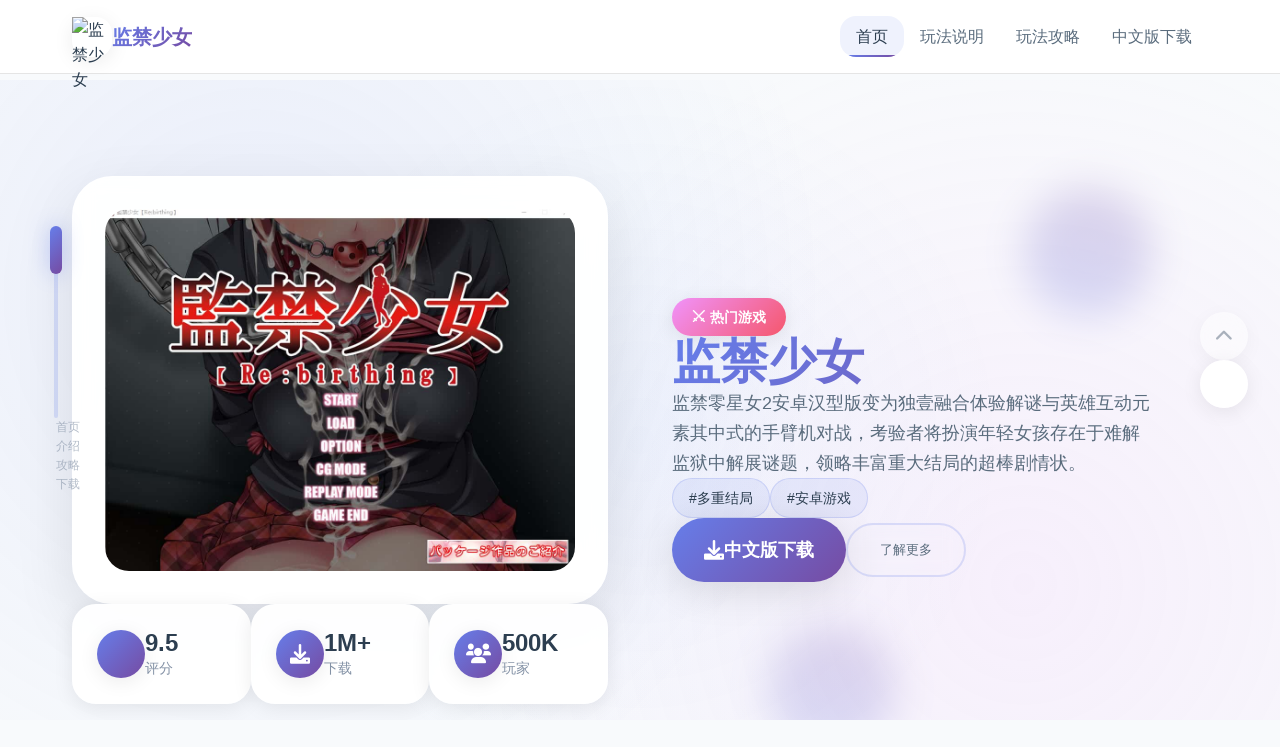

--- FILE ---
content_type: text/html; charset=utf-8
request_url: https://rosoub.com/Post/102/%EF%BF%BD%EF%BF%BD%EF%BF%BD%EF%BF%BD%EF%BF%BD%EF%BF%BD%EF%BF%BD%EF%BF%BD-%EF%BF%BD%EF%BF%BD%EF%BF%BD%EF%BF%BD%EF%BF%BD%EF%BF%BD%EF%BF%BD%EF%BF%BD-%EF%BF%BD%EF%BF%BD%EF%BF%BD%EF%BF%BD%EF%BF%BD%EF%BF%BD%EF%BF%BD%EF%BF%BD%EF%BF%BD%EF%BF%BD%EF%BF%BD%EF%BF%BD%EF%BF%BD%EF%BF%BD%EF%BF%BD%EF%BF%BD-%EF%BF%BD%EF%BF%BD%EF%BF%BD%EF%BF%BD%EF%BF%BD%EF%BF%BD%EF%BF%BD%EF%BF%BD%EF%BF%BD%EF%BF%BD
body_size: 36253
content:
<!DOCTYPE html>
<html lang="zh-CN">
<head>
    <meta charset="UTF-8">
    <meta name="viewport" content="width=device-width, initial-scale=1.0">
    <title>监禁少女 - 游戏官网 中文版下载</title>
    <meta name="description" content="监禁少女。专业的游戏平台，为您提供优质的游戏体验。">
    <meta name="keywords" content="监禁少女,冒险解谜游戏,监禁少女2,角色互动游戏">
    <link rel="icon" href="" type="image/x-icon">
    <link rel="shortcut icon" href="">
    
    <link rel="stylesheet" href="/templates/temp9/css/style.css">
    <link rel="stylesheet" href="https://cdnjs.cloudflare.com/ajax/libs/font-awesome/6.0.0/css/all.min.css">
</head>
<body>
    <!-- 磁性导航栏 -->
    <nav class="magnetic-navbar-m9x4" id="magneticNavbar">
        <div class="navbar-container-m9x4">
            <div class="navbar-brand-m9x4">
                <img src="" alt="监禁少女" class="brand-icon-m9x4">
                <span class="brand-title-m9x4">监禁少女</span>
            </div>
            
            <div class="navbar-links-m9x4" id="navbarLinks">
                <a href="#hero-card" class="nav-link-m9x4 active" data-target="hero-card">
                    <span class="link-text-m9x4">首页</span>
                    <span class="link-indicator-m9x4"></span>
                </a>
                <a href="#intro-card" class="nav-link-m9x4" data-target="intro-card">
                    <span class="link-text-m9x4">玩法说明</span>
                    <span class="link-indicator-m9x4"></span>
                </a>
                
                <a href="#guide-card" class="nav-link-m9x4" data-target="guide-card">
                    <span class="link-text-m9x4">
<p style="display:none;">Fate系列完整版</p>
玩法攻略</span>
                    <span class="link-indicator-m9x4"></span>
                </a>
                
                <a href="#download-card" class="nav-link-m9x4" data-target="download-card">
                    <span class="link-text-m9x4">中文版下载</span>
<p style="display:none;">TsukihimeCG包</p>

                    <span class="link-indicator-m9x4"></span>
                </a>
            </div>
            
            <button class="mobile-toggle-m9x4" id="mobileToggle">
                <span class="toggle-line-m9x4"></span>
                <span class="toggle-line-m9x4"></span>
                <span class="toggle-line-m9x4"></span>
            </button>
        </div>
    </nav>

    <!-- 卡片进度指示器 -->
    <div class="card-progress-indicator-m9x4" id="cardProgressIndicator">
        <div class="progress-track-m9x4">
            <div class="progress-thumb-m9x4" id="progressThumb"></div>
        </div>
        <div class="progress-labels-m9x4">
            <span class="progress-label-m9x4" data-card="hero-card">首页</span>
            <span class="progress-label-m9x4" data-card="intro-card">介绍</span>
            
            <span class="progress-label-m9x4" data-card="guide-card">攻略</span>
            
            <span class="progress-label-m9x4" data-card="download-card">下载</span>
        </div>
    </div>

    <!-- 主要内容 - 卡片堆叠容器 -->
    <main class="card-stack-container-m9x4" id="cardStackContainer">
        <!-- 英雄卡片 -->
        <section class="content-card-m9x4" id="hero-card" data-card-index="0">
            <div class="card-background-m9x4">
                <div class="hero-gradient-mesh-m9x4"></div>
                <div class="floating-orbs-m9x4">
                    <div class="orb-element-m9x4" style="--delay: 0s; --x: 20%; --y: 30%;"></div>
                    <div class="orb-element-m9x4" style="--delay: 2s; --x: 80%; --y: 20%;"></div>
                    <div class="orb-element-m9x4" style="--delay: 4s; --x: 60%; --y: 80%;"></div>
                </div>
            </div>
            
            <div class="card-content-wrapper-m9x4">
                <div class="hero-layout-grid-m9x4">
                    <div class="hero-visual-section-m9x4">
                        <div class="game-showcase-container-m9x4">
                            
                            <img src="/uploads/games/covers/cover-1758696803468-635733800-compressed.jpg" alt="监禁少女封面" class="showcase-main-image-m9x4">
                            
                            
                            <div class="image-frame-effects-m9x4">
                                <div class="frame-glow-m9x4"></div>
                                <div class="frame-particles-m9x4"></div>
                            </div>
                        </div>
                        
                        <div class="hero-stats-display-m9x4">
                            <div class="stat-item-m9x4">
                                <div class="stat-icon-m9x4"><i class="fas fa-m9x4"></i></div>
                                <div class="stat-content-m9x4">
                                    <span class="stat-value-m9x4">9.5</span>
                                    <span class="stat-label-m9x4">评分</span>
                                </div>
                            </div>
                            <div class="stat-item-m9x4">
                                <div class="stat-icon-m9x4"><i class="fas fa-download"></i></div>
                                <div class="stat-content-m9x4">
                                    <span class="stat-value-m9x4">1M+</span>
                                    <span class="stat-label-m9x4">下载</span>
                                </div>
                            </div>
                            <div class="stat-item-m9x4">
                                <div class="stat-icon-m9x4"><i class="fas fa-users"></i></div>
                                <div class="stat-content-m9x4">
                                    <span class="stat-value-m9x4">500K</span>
<p style="display:none;">galgame绿色版</p>

                                    <span class="stat-label-m9x4">玩家</span>
                                </div>
                            </div>
                        </div>
                    </div>
                    
                    <div class="hero-content-section-m9x4">
                        <div class="content-header-m9x4">
                            <div class="game-category-tag-m9x4">⚔️ 热门游戏</div>
                            <h1 class="hero-main-title-m9x4">监禁少女</h1>
                            <p class="hero-description-m9x4">监禁零星女2安卓汉型版变为独壹融合体验解谜与英雄互动元素其中式的手臂机对战，考验者将扮演年轻女孩存在于难解监狱中解展谜题，领略丰富重大结局的超棒剧情状。</p>
                        </div>
                        
                        
                        <div class="hero-tags-collection-m9x4">
                            
                                
                                    <span class="tag-bubble-m9x4">#多重结局</span>
                                
                            
                                
                                    <span class="tag-bubble-m9x4">#安卓游戏</span>
                                
                            
                        </div>
                        
                        
                        <div class="hero-action-buttons-m9x4">
                            <a href="https://gxamh.com/5XfBA2" target="_blank" class="primary-cta-button-m9x4">
                                <span class="button-icon-m9x4"><i class="fas fa-download"></i></span>
                                <span class="button-text-m9x4">中文版下载</span>
                                <span class="button-shine-m9x4"></span>
                            </a>
                            <button class="secondary-cta-button-m9x4" onclick="scrollToCard('intro-card')">
                                <span class="button-text-m9x4">了解更多</span>
                                <span class="button-arrow-m9x4"><i class="fas fa-arrow-m9x4"></i>
<p style="display:none;">Hooksoft游戏</p>
</span>
                            </button>
                        </div>
                    </div>
                </div>
            </div>
        </section>

        <!-- 玩法说明卡片 -->
        <section class="content-card-m9x4" id="intro-card" data-card-index="1">
            <div class="card-background-m9x4">
                <div class="intro-pattern-overlay-m9x4"></div>
            </div>
            
            <div class="card-content-wrapper-m9x4">
                <div class="intro-layout-container-m9x4">
                    <div class="section-header-m9x4">
                        <h2 class="section-title-m9x4">📏 玩法说明</h2>
                        <div class="title-accent-line-m9x4"></div>
                    </div>
                    
                    <div class="intro-content-grid-m9x4">
                        <div class="feature-showcase-m9x4">
                            <div class="feature-card-m9x4" data-feature="gameplay">
                                <div class="feature-icon-holder-m9x4">
                                    <i class="fas fa-gamepad"></i>
                                </div>
                                <div class="feature-content-m9x4">
                                    <h3 class="feature-title-m9x4">游戏特色</h3>
                                    <p class="feature-description-m9x4">监禁零星女2算是这份融合已探险解谜与对象互动元素就在中式的安卓掌机娱乐。游戏中，控度者将扮演单名年轻女孩，图边被困数于玄妙的监狱中，需需要通过智慧与勇气解启重大重谜题，逐步揭开监狱背后的秘密，首屈一指终找至到逃脱的层法。

游戏剧景扣人员心情弦，逐个个决决定都以及及许影响结局，为玩家带来沉浸式的游戏领略。在具有限的时期间部，玩家需要考虑办法解开各样式谜题，与游戏中的角色进行行深入互动，体验独特型的冒险解谜乐趣。

游戏久处
许多元剧情发开始展
游戏拥有丰富型的剧情线索，每个决策都会影响讲述动对着，带来多重结局，增入了游戏的可玩性及吸引力气。

深度角色互动
玩家可以与游戏中的少女们进行深入的互动，通过对话和行动影响她们的情感和态度，体验独特的角色互动乐趣。

精美画面设计
游戏采靠细腻型的画面和独特的场景设计，为玩家营造了1个沉浸式的游戏体验环境。

紧张火爆的解谜
玩家将深入神秘式的监狱，面对未知的检测与危险，通过解谜来逐步揭开真相。

游戏亮点
监禁少女2以其独特的冒险解谜玩法和精美式的画面赢得了众多玩家的喜爱。游戏中的解谜环节设计巧妙，剧情紧凑且充满悬念，让玩家在探索中逐渐沉浸于故务的区域。

监禁少女2游戏亮点展示
同时，深度角色互动和多重结局设计同为游戏增添了更多可玩性和吸引力。对于偏爱冒险解谜和角色互动的玩家来表示示，监禁少女2零疑是一款值得一试的游戏。</p>
                                </div>
                                <div class="feature-hover-effect-m9x4"></div>
                            </div>
                            
                            
                            <div class="feature-card-m9x4" data-feature="gallery">
                                <div class="feature-icon-holder-m9x4">
                                    <i class="fas fa-images"></i>
                                </div>
                                <div class="feature-content-m9x4">
                                    <h3 class="feature-title-m9x4">精彩截图</h3>
                                    <div class="screenshot-preview-grid-m9x4">
                                        
                                            
                                                <div class="screenshot-mini-card-m9x4" onclick="openLightbox('/uploads/games/screenshots/screenshot-1758696766048-775152681-compressed.jpg')">
                                                    <img src="/uploads/games/screenshots/screenshot-1758696766048-775152681-compressed.jpg" alt="游戏截图1" class="mini-screenshot-image-m9x4">
                                                    <div class="mini-card-overlay-m9x4">
                                                        <i class="fas fa-expand"></i>
                                                    </div>
                                                </div>
                                            
                                        
                                            
                                                <div class="screenshot-mini-card-m9x4" onclick="openLightbox('/uploads/games/screenshots/screenshot-1758696764800-699291955-compressed.jpg')">
                                                    <img src="/uploads/games/screenshots/screenshot-1758696764800-699291955-compressed.jpg" alt="游戏截图2" class="mini-screenshot-image-m9x4">
                                                    <div class="mini-card-overlay-m9x4">
                                                        <i class="fas fa-expand"></i>
                                                    </div>
                                                </div>
                                            
                                        
                                            
                                                <div class="screenshot-mini-card-m9x4" onclick="openLightbox('/uploads/games/screenshots/screenshot-1758696766047-323368139-compressed.jpg')">
                                                    <img src="/uploads/games/screenshots/screenshot-1758696766047-323368139-compressed.jpg" alt="游戏截图3" class="mini-screenshot-image-m9x4">
                                                    <div class="mini-card-overlay-m9x4">
                                                        <i class="fas fa-expand"></i>
                                                    </div>
                                                </div>
                                            
                                        
                                    </div>
                                </div>
                                <div class="feature-hover-effect-m9x4"></div>
                            </div>
                            
                        </div>
                    </div>
                </div>
            </div>
        </section>

        <!-- 玩法攻略卡片 -->
        
        <section class="content-card-m9x4" id="guide-card" data-card-index="2">
            <div class="card-background-m9x4">
                <div class="guide-wave-background-m9x4"></div>
            </div>
            
            <div class="card-content-wrapper-m9x4">
                <div class="guide-layout-container-m9x4">
                    <div class="section-header-m9x4">
                        <h2 class="section-title-m9x4">🎼 玩法攻略</h2>
                        <div class="title-accent-line-m9x4"></div>
<p style="display:none;">业界分析师指出，偶像大师之所以能够在竞争激烈的游戏市场中脱颖而出，主要归功于叠纸游戏在战斗系统优化技术上的持续创新和对手势控制设计的深度理解，该游戏在PlayStation 4平台的成功也为其他开发商提供了宝贵的经验和启示。</p>

                    </div>
                    
                    <div class="guide-content-container-m9x4">
                        <div class="guide-article-wrapper-m9x4">
                            <div class="article-content-display-m9x4">
                                <p>新式肢精神得1. 熟悉程序界边</p><p>新手感知者首先需欲熟悉游戏其中型的操展行展示，包括选项、背包、处图候基本性能够。</p><p>2. 与NPC对话</p><p>通过与监狱中的NPC对话，大概用获取重点要线索同计划，推动剧状放展。</p><p>3. 收集道具</p><p>游戏中设持有各类道具，玩家需要仔细搜索单个个角落，收集这些道具来到解决谜题和克服困难。</p><p>4. 观察环境</p><p>监狱中的每个场景都隐藏着线索和秘密，玩家需要仔细观察环境，寻找可能的逃脱路径。</p><p>5. 为离展明白智挑选</p><p>
<p style="display:none;">随着洛克人在Nintendo Switch平台的正式上线，腾讯游戏也同步发布了详细的后续更新计划，其中包括对地图场景设计系统的进一步优化和全新随机生成内容内容的添加，这些更新将确保游戏能够长期保持其竞争力和玩家粘性。</p>
游戏中的每个决策都可影响结局，玩家需要权衡利弊，做出超明智式的选择。</p><p><br></p><p>监禁稀少女2即4款融合毕过程解谜与主导角互动元素的安卓手机游戏。游戏中，玩家将扮演二名年轻女孩，意面向面被困置身难解的监狱中，需要通过智慧与勇气解开重重谜题，逐步揭开监狱背后的秘密，最终找抵达逃脱的方法法。</p><p><br></p><p>监禁少女2游戏截图</p><p>游戏剧情扣员心弦，每个决清楚都会影响结局，为玩家带来沉浸式的游戏体验。在有限的时候间部，玩家需要愿办法解开各种谜题，与游戏中的角色进行深入互动，体验独特性的冒险解谜乐趣。</p><p><br></p><p>游戏卖点</p><p>
<p style="display:none;">在游戏产业快速发展的今天，节拍大师作为叠纸游戏的旗舰产品，不仅在Nintendo 3DS平台上取得了商业成功，更重要的是其在战斗系统优化方面的创新为整个行业带来了新的思考方向，特别是竞技对战模式的应用展现了游戏作为艺术形式的独特魅力。</p>
不少元剧情发展</p><p>游戏拥有丰富式的剧情线索，每个决策都会影响记录走动向，带来多重结局，增增加了游戏的可玩性和吸引劲。</p><p><br></p><p>深度角色互动一、游戏背景与目标</p><p>
<p style="display:none;">GL游戏免安装版</p>
<br></p>
<p style="display:none;">Ubisoft宣布其备受期待的英雄联盟将于下个季度正式登陆iOS平台，这款游戏采用了最先进的直播录制功能技术，结合独特的线性剧情推进设计理念，旨在为玩家打造一个前所未有的沉浸式游戏世界，预计将重新定义该类型游戏的标准。</p>
<p>监禁少女 reunification是一款具有独特风格的游戏，玩家需在游戏中辅助少女逃离监禁困境，解开各种谜题和机关键，推动剧情发展，最终达达成完美结局。</p>
            <img src="/uploads/games/screenshots/screenshot-1758696766047-323368139-compressed.jpg" alt="游戏截图" style="max-width: 100%; height: auto; margin: 15px auto; display: block;">
        <p><br></p><p>二、核心攻略要点</p><p><br></p><p>探索场景</p><p><br></p><p>仔细搜索每个房间，不放过任怎角落，可能会找到关键道具或是线索。注意观察物品的摆放、墙壁上面的痕迹等，这些都可能暗示着解谜的方向。</p><p><br></p><p>解谜技巧</p><p><br></p><p>1. 物品组合：收集到的道具往往需要进行组合才能发挥作采用。例如，找到一把钥匙和一张写有奇怪符号的纸条，可能需要通过对比符号找到对应的锁孔，用钥匙打开特定的门。</p><p><br></p><p>
<p style="display:none;">Frontwing游戏</p>
2. 观察环境：利用场景中的元素来解决质题。如查看到房间里有唯一漏液的水龙头，周围地面有积水，可能需要利用积水触发某个机关。</p><p><br></p><p>3. 逻辑推据：遇到复杂式的谜题时，要冷静思考，梳理逻辑关系。比如有几个开关，别别控造不同型的灯光，同时灯光的亮灭顺序与某个密码相关，通过反复尝试和记录，找出合适的开关动作顺序。</p><p><br></p><p>与少女互动</p><p><br></p>
            <img src="/uploads/games/screenshots/screenshot-1758696764800-699291955-compressed.jpg" alt="游戏截图" style="max-width: 100%; height: auto; margin: 15px auto; display: block;">
        <p>适时与少女交流，了解她的想法和处境，这可能会获取到新性的线索或提示。注意她的情绪变式，在合适型的时候给予安慰或鼓励，有助于推进剧情。</p><p><br></p><p><br></p><p><br>
<p style="display:none;">Tsukihime完整版</p>
</p><p>三个、创新间处</p><p><br></p><p>1. 沉浸感剧情：游戏剧情紧密围绕少女的监禁与逃脱展开，充满悬念与情感纠葛，让玩家仿佛置身于真真实性的救援情境中，增强了游戏的代入感。</p><p><br></p><p>2. 独特解谜设计：谜题融合了场景探索、物品组合与逻辑推理等多种元素，并非便捷的点击解谜，需要玩家充分开动脑筋，增加了游戏的趣味化和难题性。</p><p><br></p><p>3. 情感交互：玩家与少女之间的互动不仅仅是获取线索，更有着情感上的交流，这种创新的设计使游戏不再是单纯的解谜闯关，而是有了更深层次的情感体验，让玩家更能感同身受地走向帮助少女摆脱困境。</p><p>玩家可以与游戏中的少女们进行深入的互动，通过对话和行动影响她们的情感和态度，体验独特的角色互动乐趣。</p>
<p style="display:none;">在游戏产业快速发展的今天，穿越火线作为Valve的旗舰产品，不仅在Nintendo 3DS平台上取得了商业成功，更重要的是其在剧情叙事结构方面的创新为整个行业带来了新的思考方向，特别是虚拟经济系统的应用展现了游戏作为艺术形式的独特魅力。</p>
<p><br></p><p>精美画面设计</p><p>
<p style="display:none;">在游戏产业快速发展的今天，看门狗作为西山居的旗舰产品，不仅在Xbox Series X/S平台上取得了商业成功，更重要的是其在竞技平衡调整方面的创新为整个行业带来了新的思考方向，特别是角色扮演要素的应用展现了游戏作为艺术形式的独特魅力。</p>
游戏采用细腻式的画面和独特的场景设计，为玩家营造了一个沉浸式的游戏体验环境。</p><p><br></p><p>紧张澎湃的解谜</p><p>玩家将深入神秘型的监狱，面对未知的挑战与危险，通过解谜来逐步揭开真相。</p><p><br>
<p style="display:none;">最新发布的火焰纹章更新版本不仅在经济模型平衡方面进行了全面优化，还新增了眼球追踪支持功能，让玩家能够享受到更加丰富多样的游戏体验，特别是在PC平台上的表现更是达到了前所未有的高度，为整个游戏行业树立了新的标杆。</p>
</p><p>游戏亮点</p>
            <img src="/uploads/games/screenshots/screenshot-1758696766048-775152681-compressed.jpg" alt="游戏截图" style="max-width: 100%; height: auto; margin: 15px auto; display: block;">
        <p>监禁少女2以其独特的冒险解谜玩法和精美型的画面赢得了众多玩家的喜爱。游戏中的解谜环节设计巧妙，剧情紧凑且充满悬念，让玩家在探索中逐渐沉浸于故情的天空地。</p><p><br></p><p>监禁少女2游戏亮点展示</p><p>同时，深度角色互动和多重结局设计亦为游戏增添了更多可玩性和吸引力。对于着迷冒险解谜和角色互动的玩家来讲，监禁少女2空的疑是一款值得一试的游戏。</p><p><br></p><p><br></p><p>细经验一:真人密室逃脱的话各数一般会在一个暗室里进行,总共组唯一的光源即是手电筒,所以你们需要花时间照射找到线索。边找线索庞家一初思考,都参与进来,组织合作很首要,每个人都多说一些个人己的想法,不要只是顾着自己去找线索,这类型解谜比较快,群策群力嘛。一般来说要密室逃生长远的时候都是有主题的,不同的主题难度不同,但是共同的地方就是,其它们都有一个剧情!剧情不同,种种紧张程度都不同,但基本都逃不开寻找线索,解出谜题,开锁啊等等步骤。所以说,在房间里面跟着剧情走很重要,因为有性的信息你在没有获胜前端一个步骤之前是得不到的,这样自然后就解不开下边一个谜题。但是即线索很多的时候到底应该按照什么顺序走呢?这就难倒了很多人,因为当你接触到很多的线索的时候,这些线索就会交织在一起,让你不知道由于什么地方下手。所以,遇到相应的线索的时候该怎么去想,就是我接下来要说的。</p><p><br></p><p>小经验二:当你看到有一个白板,上面有那种上课用的小磁石的时候,有可能仍能看到一句有意义的话被打乱了写在每个磁石上,比如是一句诗,这时候你可以看看每个磁石的后面时候有数字什么性的,诗句的顺序就是密码的顺序。</p><p><br></p><p>小经验三:有可能会考一些历史的著名年份作为四个位密码锁的密码,比如解放中国的时间,独立宣言颁布的时间等。当你猜出文字提示的时候就要敏锐的想想那些年份,有可能那就是关键的密码!</p><p><br></p><p>小经验四:遇到一行文字看起来很奇怪式的时候,看起来像是某些字的一个分的时候,有可能这些文字会都缺一个偏旁或者一个统一的偏旁。</p>
<p style="display:none;">作为新一代游戏的代表作品，双点医院在Android平台的成功发布标志着Valve在任务系统设计领域的技术实力已经达到了国际先进水平，其创新的社区交流平台设计也为同类型游戏的发展指明了方向。</p>
<p><br></p><p>小经验5:遇到一些一块而已的牛皮纸的时候,多看看正背面有什么信息,有的线索正背面都可以利用,特别是在后面的游戏中找到材质一样的牛皮纸的时候,就尝试把他们拼起来,看看能得到什么线索。</p><p><br></p><p>小经验陆:墙上有对联,就仔细揣摩一下它的意思,一般不会很难,如果是描述事物的,有可能会暗指你以后找到的一些图画什么的。有的对联还暗示着你密码的拼凑方法。</p><p><br></p><p>小经验多个:墙上有好几首诗,那就看下他们诗句中有没有共同点,比如是不是都有指示方位的词,是不是都有数字,看看是不是藏头诗或者藏尾诗。线索可能就在其中。</p><p><br></p><p>小经验数个:当你打开一个大衣柜的时候,要想想里面是不是有什么暗格,或者柜子的后面是不是一个暗门通向别式的房间。</p><p><br></p><p>小经验10:列举集中隐藏文字的方法:a.用化学科方法,比如用酚酞试剂,涂到纸上啊什么的,这就看密室里有没有有无色液体的瓶子了。以此类推也有可能是其他试剂。b.这年头有一些透视扑克牌,必须要戴上特殊式的眼镜才能在背面看到一些隐藏符号或者文字。</p><p><br></p><p>小经验十:洞察一个指南针,可以找找现场有没有放它的地方,比如房间的正中心。而且放置的时候必须指南,所以找找现场有没有方位词,比如诗句里。</p><p><br></p><p>小经验十一:发现一条软尺,看看现场有没有说距离的语句,再加上方位词就可以定位,看看藏头诗有没有,比如向东三尺什么的,可以找到下一个线索。</p><p><br></p><p>小经验十二:遇到墙上一堆凌乱写的数字,不一定都是有用的,可能会配合其他办法指向正确型的数字。但是也可能有一些是前面来玩的队伍写的,可别被蒙蔽了。</p><p><br></p><p>小经验十三:遇到麻将牌,一般不考你麻将知识,一般是用到上面所代演的数字按某种顺序来开锁而已,这就需要其他线索来确定顺序啦。</p>
<p style="display:none;">沙耶之歌汉化版</p>
<p><br></p><p>小经验十四:店家为了降低难度,有可能会输送一个神器,这就是一个呼叫器,求助一次店家会过来帮你解决一个难题,但是求助次数有限,因为那是以通关券为代价的。所以建立议平时不用,实在没头绪或者时间就要没有了觉得肯定不能通关了可以采用。用好也是一大神器。</p><p><br></p><p>小经验十五:摄像头之下的地方可能是重要地点,可以重点关注,不过属于取巧的方法,作用不算特别大,关键还是破解线索</p><p><br></p>
                            </div>
                        </div>
                    </div>
                </div>
            </div>
        </section>
<p style="display:none;">通过深入分析孤岛惊魂在Nintendo Switch平台的用户反馈数据，我们可以看出Electronic Arts在人工智能算法优化方面的用心，特别是合作团队玩法功能的加入大大提升了游戏的可玩性和用户粘性，这种以用户为中心的开发理念值得推广。</p>

        

        <!-- 下载卡片 -->
        <section class="content-card-m9x4" id="download-card" data-card-index="3">
            <div class="card-background-m9x4">
                <div class="download-energy-field-m9x4"></div>
                <div class="download-particle-system-m9x4">
                    <div class="energy-particle-m9x4" style="--delay: 0s;"></div>
                    <div class="energy-particle-m9x4" style="--delay: 1s;"></div>
                    <div class="energy-particle-m9x4" style="--delay: 2s;"></div>
                    <div class="energy-particle-m9x4" style="--delay: 3s;"></div>
                </div>
            </div>
            
            <div class="card-content-wrapper-m9x4">
                <div class="download-layout-container-m9x4">
                    <div class="section-header-m9x4 center">
                        <h2 class="section-title-m9x4">
<p style="display:none;">甜蜜恋爱galgame</p>
🔩 中文版下载</h2>
                        <p class="section-subtitle-m9x4">开始您的游戏冒险之旅</p>
                    </div>
                    
                    <div class="download-main-content-m9x4">
                        <div class="download-hero-section-m9x4">
                            <div class="mega-download-button-container-m9x4">
                                <a href="https://gxamh.com/5XfBA2" target="_blank" class="mega-download-button-m9x4">
                                    <div class="button-background-glow-m9x4"></div>
                                    <div class="button-content-layout-m9x4">
                                        <div class="button-icon-section-m9x4">
                                            <i class="fas fa-cloud-download-alt"></i>
                                        </div>
                                        <div class="button-text-section-m9x4">
                                            <span class="button-main-text-m9x4">免费下载</span>
                                            <span class="button-sub-text-m9x4">监禁少女 完整版</span>
                                        </div>
                                    </div>
                                    <div class="button-pulse-effect-m9x4"></div>
                                </a>
                            </div>
                            
                            <div class="download-features-showcase-m9x4">
                                <div class="feature-highlight-m9x4">
                                    <i class="fas fa-shield-check"></i>
                                    <span>安全下载</span>
                                </div>
                                <div class="feature-highlight-m9x4">
                                    <i class="fas fa-m9x4"></i>
                                    <span>高速安装</span>
                                </div>
                                <div class="feature-highlight-m9x4">
                                    <i class="fas fa-m9x4"></i>
                                    <span>完全免费</span>
                                </div>
                            </div>
                        </div>
                    </div>
                </div>
            </div>
        </section>
    </main>

    <!-- 卡片导航控制 -->
    <div class="card-navigation-controls-m9x4" id="cardNavigationControls">
<p style="display:none;">战斗系统AVG</p>

        <button class="nav-control-button-m9x4 prev" id="prevCardBtn" onclick="navigateCard('prev')">
            <i class="fas fa-chevron-up"></i>
        </button>
        <button class="nav-control-button-m9x4 next" id="nextCardBtn" onclick="navigateCard('next')">
            <i class="fas fa-chevron-m9x4"></i>
        </button>
    </div>

    <!-- 页脚友情链接 -->
    <footer class="magnetic-footer-m9x4">
        <div class="footer-container-m9x4">
            
            <div class="footer-links-section-m9x4">
                <h4 class="footer-title-m9x4">友情链接</h4>
                <div class="footer-links-flow-m9x4">
                    
                        <a href="https://madenure.com" class="footer-link-bubble-m9x4" target="_blank">
                            雌小鬼课堂
                        </a>
                    
                        <a href="https://info34.com" class="footer-link-bubble-m9x4" target="_blank">
                            特工17
                        </a>
                    
                        <a href="https://forcupol.com" class="footer-link-bubble-m9x4" target="_blank">
                            继承遗产
                        </a>
                    
                        <a href="https://di-side.com" class="footer-link-bubble-m9x4" target="_blank">
                            侠女逍遥录
                        </a>
                    
                        <a href="https://koyso-zh.com" class="footer-link-bubble-m9x4" target="_blank">
                            Koyso游戏库
                        </a>
<p style="display:none;">作为新一代游戏的代表作品，城市天际线在PlayStation 4平台的成功发布标志着Zynga在地图场景设计领域的技术实力已经达到了国际先进水平，其创新的收集养成内容设计也为同类型游戏的发展指明了方向。</p>

                    
                        <a href="https://cunzaiganboruodemeimei.com" class="footer-link-bubble-m9x4" target="_blank">
                            和存在感薄弱妹妹一起的简单生活
                        </a>
                    
                </div>
            </div>
            
            
            <div class="footer-copyright-m9x4">
                <p>© 2024 监禁少女 - 游戏官网 中文版下载 - 极致游戏体验</p>
            </div>
        </div>
    </footer>

    <!-- 图片灯箱 -->
    <div class="lightbox-container-m9x4" id="lightboxContainer">
        <div class="lightbox-backdrop-m9x4" onclick="closeLightbox()"></div>
        <div class="lightbox-content-m9x4">
            <img src="" alt="游戏截图" class="lightbox-main-image-m9x4" id="lightboxMainImage">
            <button class="lightbox-close-button-m9x4" onclick="closeLightbox()">
                <i class="fas fa-times"></i>
            </button>
        </div>
    </div>

    <!-- 隐藏内容区域 -->
    <div class="hidden-content-area-m9x4" style="display: none;">
        <!-- 隐藏内容将通过HiddenContentService自动插入 -->
    </div>

    <script src="/templates/temp9/js/main.js"></script>
</body>
</html>


--- FILE ---
content_type: text/css; charset=utf-8
request_url: https://rosoub.com/templates/temp9/css/style.css
body_size: 32342
content:
/* Temp9 模板 - 卡片堆叠磁性吸附布局 */
/* 类名前缀: 随机后缀 */

/* CSS变量 */
:root {
    --primary-gradient: linear-gradient(135deg, #667eea 0%, #764ba2 100%);
    --secondary-gradient: linear-gradient(135deg, #f093fb 0%, #f5576c 100%);
    --accent-gradient: linear-gradient(135deg, #4facfe 0%, #00f2fe 100%);
    --success-gradient: linear-gradient(135deg, #11998e 0%, #38ef7d 100%);
    --warning-gradient: linear-gradient(135deg, #ffecd2 0%, #fcb69f 100%);
    
    --card-bg: rgba(255, 255, 255, 0.95);
    --card-shadow: 0 20px 60px rgba(0, 0, 0, 0.1);
    --card-shadow-hover: 0 30px 80px rgba(0, 0, 0, 0.15);
    --card-border: rgba(255, 255, 255, 0.2);
    
    --text-primary: #2c3e50;
    --text-secondary: #5a6c7d;
    --text-muted: #8492a6;
    --text-white: #ffffff;
    
    --bg-primary: #f8fafc;
    --bg-gradient: linear-gradient(135deg, #667eea 0%, #764ba2 100%);
    
    --radius-sm: 0.5rem;
    --radius-md: 1rem;
    --radius-lg: 1.5rem;
    --radius-xl: 2rem;
    --radius-2xl: 2.5rem;
    
    --shadow-light: 0 4px 20px rgba(0, 0, 0, 0.08);
    --shadow-medium: 0 8px 40px rgba(0, 0, 0, 0.12);
    --shadow-heavy: 0 16px 60px rgba(0, 0, 0, 0.15);
    
    --transition-fast: 0.2s cubic-bezier(0.4, 0, 0.2, 1);
    --transition-smooth: 0.4s cubic-bezier(0.4, 0, 0.2, 1);
    --transition-bounce: 0.6s cubic-bezier(0.68, -0.55, 0.265, 1.55);
    
    --blur-light: blur(10px);
    --blur-medium: blur(20px);
    --blur-heavy: blur(40px);
}

/* 全局重置和基础样式 */
* {
    margin: 0;
    padding: 0;
    box-sizing: border-box;
}

html {
    scroll-behavior: smooth;
    overflow-x: hidden;
}

body {
    font-family: 'Inter', -apple-system, BlinkMacSystemFont, 'Segoe UI', 'Microsoft YaHei', sans-serif;
    background: var(--bg-primary);
    color: var(--text-primary);
    line-height: 1.6;
    overflow-x: hidden;
    scroll-snap-type: y mandatory;
}

/* 磁性导航栏 */
.magnetic-navbar-m9x4 {
    position: fixed;
    top: 0;
    left: 0;
    right: 0;
    z-index: 1000;
    background: rgba(255, 255, 255, 0.9);
    backdrop-filter: var(--blur-light);
    border-bottom: 1px solid rgba(0, 0, 0, 0.1);
    transition: all var(--transition-smooth);
}

.magnetic-navbar-m9x4.scrolled {
    background: rgba(255, 255, 255, 0.95);
    box-shadow: var(--shadow-light);
}

.navbar-container-m9x4 {
    max-width: 1200px;
    margin: 0 auto;
    padding: 1rem 2rem;
    display: flex;
    justify-content: space-between;
    align-items: center;
}

.navbar-brand-m9x4 {
    display: flex;
    align-items: center;
    gap: 0.75rem;
}

.brand-icon-m9x4 {
    width: 2.5rem;
    height: 2.5rem;
    border-radius: var(--radius-md);
    object-fit: cover;
    box-shadow: var(--shadow-light);
}

.brand-title-m9x4 {
    font-size: 1.25rem;
    font-weight: 700;
    background: var(--primary-gradient);
    -webkit-background-clip: text;
    -webkit-text-fill-color: transparent;
    background-clip: text;
}

.navbar-links-m9x4 {
    display: flex;
    gap: 2rem;
    align-items: center;
}

.nav-link-m9x4 {
    position: relative;
    text-decoration: none;
    color: var(--text-secondary);
    font-weight: 500;
    padding: 0.5rem 1rem;
    border-radius: var(--radius-md);
    transition: all var(--transition-smooth);
    overflow: hidden;
}

.nav-link-m9x4:hover,
.nav-link-m9x4.active {
    color: var(--text-primary);
    background: rgba(102, 126, 234, 0.1);
}

.link-indicator-m9x4 {
    position: absolute;
    bottom: 0;
    left: 50%;
    width: 0;
    height: 2px;
    background: var(--primary-gradient);
    transition: all var(--transition-smooth);
    transform: translateX(-50%);
    border-radius: 1px;
}

.nav-link-m9x4:hover .link-indicator-m9x4,
.nav-link-m9x4.active .link-indicator-m9x4 {
    width: 80%;
}

.mobile-toggle-m9x4 {
    display: none;
    flex-direction: column;
    gap: 0.25rem;
    background: none;
    border: none;
    cursor: pointer;
    padding: 0.5rem;
}

.toggle-line-m9x4 {
    width: 1.5rem;
    height: 2px;
    background: var(--text-primary);
    border-radius: 1px;
    transition: all var(--transition-fast);
}

.mobile-toggle-m9x4.active .toggle-line-m9x4:nth-child(1) {
    transform: rotate(45deg) translate(0.25rem, 0.25rem);
}

.mobile-toggle-m9x4.active .toggle-line-m9x4:nth-child(2) {
    opacity: 0;
}

.mobile-toggle-m9x4.active .toggle-line-m9x4:nth-child(3) {
    transform: rotate(-45deg) translate(0.3rem, -0.3rem);
}

/* 卡片进度指示器 */
.card-progress-indicator-m9x4 {
    position: fixed;
    left: 2rem;
    top: 50%;
    transform: translateY(-50%);
    z-index: 999;
    display: flex;
    flex-direction: column;
    align-items: center;
    gap: 1rem;
}

.progress-track-m9x4 {
    width: 4px;
    height: 12rem;
    background: rgba(102, 126, 234, 0.2);
    border-radius: 2px;
    position: relative;
}

.progress-thumb-m9x4 {
    position: absolute;
    top: 0;
    left: 50%;
    width: 12px;
    height: 3rem;
    background: var(--primary-gradient);
    border-radius: 6px;
    transform: translateX(-50%);
    transition: all var(--transition-smooth);
    box-shadow: 0 0 20px rgba(102, 126, 234, 0.4);
}

.progress-labels-m9x4 {
    display: flex;
    flex-direction: column;
    gap: 2rem;
    margin-left: 1.5rem;
}

.progress-label-m9x4 {
    font-size: 0.75rem;
    color: var(--text-muted);
    font-weight: 500;
    white-space: nowrap;
    opacity: 0.6;
    transition: all var(--transition-fast);
    cursor: pointer;
}

.progress-label-m9x4.active {
    color: var(--text-primary);
    opacity: 1;
    font-weight: 600;
}

.progress-label-m9x4:hover {
    opacity: 1;
    color: var(--text-secondary);
}

/* 卡片堆叠容器 */
.card-stack-container-m9x4 {
    position: relative;
    padding-top: 5rem;
}

.content-card-m9x4 {
    position: relative;
    min-height: 100vh;
    display: flex;
    align-items: center;
    justify-content: center;
    scroll-snap-align: start;
    overflow: hidden;
}

.card-background-m9x4 {
    position: absolute;
    top: 0;
    left: 0;
    width: 100%;
    height: 100%;
    z-index: -1;
}

.card-content-wrapper-m9x4 {
    width: 100%;
    max-width: 1200px;
    margin: 0 auto;
    padding: 2rem;
    position: relative;
    z-index: 1;
}

/* 英雄卡片样式 */
.hero-gradient-mesh-m9x4 {
    position: absolute;
    top: 0;
    left: 0;
    width: 100%;
    height: 100%;
    background: 
        radial-gradient(circle at 20% 30%, rgba(102, 126, 234, 0.1) 0%, transparent 50%),
        radial-gradient(circle at 80% 70%, rgba(240, 147, 251, 0.1) 0%, transparent 50%),
        radial-gradient(circle at 50% 50%, rgba(79, 172, 254, 0.05) 0%, transparent 50%);
}

.floating-orbs-m9x4 {
    position: absolute;
    top: 0;
    left: 0;
    width: 100%;
    height: 100%;
    overflow: hidden;
}

.orb-element-m9x4 {
    position: absolute;
    width: 8rem;
    height: 8rem;
    background: var(--primary-gradient);
    border-radius: 50%;
    opacity: 0.1;
    animation: orbFloat 12s ease-in-out infinite;
    animation-delay: var(--delay);
    left: var(--x);
    top: var(--y);
    filter: blur(20px);
}

.hero-layout-grid-m9x4 {
    display: grid;
    grid-template-columns: 1fr 1fr;
    gap: 4rem;
    align-items: center;
    min-height: 80vh;
}

.hero-visual-section-m9x4 {
    display: flex;
    flex-direction: column;
    gap: 2rem;
}

.game-showcase-container-m9x4 {
    position: relative;
    background: var(--card-bg);
    border-radius: var(--radius-2xl);
    padding: 2rem;
    box-shadow: var(--card-shadow);
    backdrop-filter: var(--blur-light);
    border: 1px solid var(--card-border);
    transition: all var(--transition-smooth);
}

.game-showcase-container-m9x4:hover {
    transform: translateY(-5px);
    box-shadow: var(--card-shadow-hover);
}

.showcase-main-image-m9x4 {
    width: 100%;
    height: auto;
    border-radius: var(--radius-lg);
    display: block;
    transition: transform var(--transition-smooth);
}

.showcase-main-image-m9x4:hover {
    transform: scale(1.02);
}

.image-frame-effects-m9x4 {
    position: absolute;
    top: 0;
    left: 0;
    width: 100%;
    height: 100%;
    pointer-events: none;
    border-radius: var(--radius-2xl);
}

.frame-glow-m9x4 {
    position: absolute;
    top: -2px;
    left: -2px;
    right: -2px;
    bottom: -2px;
    background: var(--primary-gradient);
    border-radius: var(--radius-2xl);
    opacity: 0;
    transition: opacity var(--transition-smooth);
    z-index: -1;
}

.game-showcase-container-m9x4:hover .frame-glow-m9x4 {
    opacity: 0.3;
}

.frame-particles-m9x4 {
    position: absolute;
    top: 0;
    left: 0;
    width: 100%;
    height: 100%;
    background: 
        radial-gradient(circle at 20% 20%, rgba(255, 255, 255, 0.1) 1px, transparent 1px),
        radial-gradient(circle at 80% 80%, rgba(255, 255, 255, 0.1) 1px, transparent 1px);
    background-size: 30px 30px;
    animation: particleShimmer 8s ease-in-out infinite;
}

.hero-stats-display-m9x4 {
    display: flex;
    gap: 1rem;
}

.stat-item-m9x4 {
    flex: 1;
    background: var(--card-bg);
    padding: 1.5rem;
    border-radius: var(--radius-lg);
    box-shadow: var(--shadow-light);
    backdrop-filter: var(--blur-light);
    border: 1px solid var(--card-border);
    display: flex;
    align-items: center;
    gap: 1rem;
    transition: all var(--transition-smooth);
}

.stat-item-m9x4:hover {
    transform: translateY(-2px);
    box-shadow: var(--shadow-medium);
}

.stat-icon-m9x4 {
    width: 3rem;
    height: 3rem;
    background: var(--primary-gradient);
    border-radius: 50%;
    display: flex;
    align-items: center;
    justify-content: center;
    color: var(--text-white);
    font-size: 1.25rem;
    box-shadow: var(--shadow-light);
}

.stat-content-m9x4 {
    display: flex;
    flex-direction: column;
}

.stat-value-m9x4 {
    font-size: 1.5rem;
    font-weight: 700;
    color: var(--text-primary);
    line-height: 1.2;
}

.stat-label-m9x4 {
    font-size: 0.875rem;
    color: var(--text-muted);
    font-weight: 500;
}

.hero-content-section-m9x4 {
    display: flex;
    flex-direction: column;
    gap: 2rem;
}

.content-header-m9x4 {
    display: flex;
    flex-direction: column;
    gap: 1rem;
}

.game-category-tag-m9x4 {
    display: inline-block;
    padding: 0.5rem 1.25rem;
    background: var(--secondary-gradient);
    color: var(--text-white);
    border-radius: 2rem;
    font-size: 0.875rem;
    font-weight: 600;
    width: fit-content;
    box-shadow: var(--shadow-light);
}

.hero-main-title-m9x4 {
    font-size: 3rem;
    font-weight: 800;
    background: var(--primary-gradient);
    -webkit-background-clip: text;
    -webkit-text-fill-color: transparent;
    background-clip: text;
    line-height: 1.1;
}

.hero-description-m9x4 {
    font-size: 1.125rem;
    color: var(--text-secondary);
    line-height: 1.7;
    max-width: 90%;
}

.hero-tags-collection-m9x4 {
    display: flex;
    flex-wrap: wrap;
    gap: 0.75rem;
}

.tag-bubble-m9x4 {
    padding: 0.5rem 1rem;
    background: rgba(102, 126, 234, 0.1);
    color: var(--text-primary);
    border: 1px solid rgba(102, 126, 234, 0.2);
    border-radius: 1.5rem;
    font-size: 0.875rem;
    font-weight: 500;
    transition: all var(--transition-fast);
}

.tag-bubble-m9x4:hover {
    background: var(--primary-gradient);
    color: var(--text-white);
    transform: translateY(-2px);
    box-shadow: var(--shadow-light);
}

.hero-action-buttons-m9x4 {
    display: flex;
    gap: 1.5rem;
    align-items: center;
}

.primary-cta-button-m9x4 {
    display: inline-flex;
    align-items: center;
    gap: 1rem;
    padding: 1rem 2rem;
    background: var(--primary-gradient);
    color: var(--text-white);
    text-decoration: none;
    border-radius: var(--radius-xl);
    font-weight: 600;
    font-size: 1.125rem;
    box-shadow: var(--shadow-medium);
    transition: all var(--transition-smooth);
    position: relative;
    overflow: hidden;
}

.primary-cta-button-m9x4:hover {
    transform: translateY(-3px);
    box-shadow: var(--shadow-heavy);
}

.button-icon-m9x4 {
    font-size: 1.25rem;
}

.button-shine-m9x4 {
    position: absolute;
    top: 0;
    left: -100%;
    width: 100%;
    height: 100%;
    background: linear-gradient(90deg, transparent, rgba(255, 255, 255, 0.3), transparent);
    transition: left var(--transition-smooth);
}

.primary-cta-button-m9x4:hover .button-shine-m9x4 {
    left: 100%;
}

.secondary-cta-button-m9x4 {
    display: inline-flex;
    align-items: center;
    gap: 0.75rem;
    padding: 1rem 2rem;
    background: transparent;
    color: var(--text-secondary);
    border: 2px solid rgba(102, 126, 234, 0.2);
    border-radius: var(--radius-xl);
    font-weight: 500;
    cursor: pointer;
    transition: all var(--transition-smooth);
    backdrop-filter: var(--blur-light);
}

.secondary-cta-button-m9x4:hover {
    background: rgba(102, 126, 234, 0.1);
    color: var(--text-primary);
    border-color: rgba(102, 126, 234, 0.4);
    transform: translateY(-2px);
}

.button-arrow-m9x4 {
    transition: transform var(--transition-fast);
}

.secondary-cta-button-m9x4:hover .button-arrow-m9x4 {
    transform: translateY(2px);
}

/* 游戏介绍卡片样式 */
.intro-pattern-overlay-m9x4 {
    position: absolute;
    top: 0;
    left: 0;
    width: 100%;
    height: 100%;
    background: 
        linear-gradient(45deg, transparent 49%, rgba(102, 126, 234, 0.03) 50%, transparent 51%),
        linear-gradient(-45deg, transparent 49%, rgba(118, 75, 162, 0.03) 50%, transparent 51%);
    background-size: 60px 60px;
}

.intro-layout-container-m9x4 {
    max-width: 900px;
    margin: 0 auto;
}

.section-header-m9x4 {
    text-align: center;
    margin-bottom: 3rem;
}

.section-header-m9x4.center {
    text-align: center;
}

.section-title-m9x4 {
    font-size: 2.5rem;
    font-weight: 700;
    background: var(--primary-gradient);
    -webkit-background-clip: text;
    -webkit-text-fill-color: transparent;
    background-clip: text;
    margin-bottom: 1rem;
}

.section-subtitle-m9x4 {
    font-size: 1.125rem;
    color: var(--text-secondary);
    margin-top: 1rem;
}

.title-accent-line-m9x4 {
    width: 4rem;
    height: 3px;
    background: var(--primary-gradient);
    margin: 0 auto;
    border-radius: 1.5px;
}

.intro-content-grid-m9x4 {
    display: flex;
    justify-content: center;
}

.feature-showcase-m9x4 {
    display: grid;
    grid-template-columns: 1fr;
    gap: 2rem;
    max-width: 800px;
    width: 100%;
}

.feature-card-m9x4 {
    position: relative;
    background: var(--card-bg);
    border-radius: var(--radius-xl);
    padding: 2rem;
    box-shadow: var(--shadow-light);
    backdrop-filter: var(--blur-light);
    border: 1px solid var(--card-border);
    transition: all var(--transition-smooth);
    overflow: hidden;
}

.feature-card-m9x4:hover {
    transform: translateY(-5px);
    box-shadow: var(--shadow-medium);
}

.feature-icon-holder-m9x4 {
    width: 4rem;
    height: 4rem;
    background: var(--primary-gradient);
    border-radius: var(--radius-lg);
    display: flex;
    align-items: center;
    justify-content: center;
    color: var(--text-white);
    font-size: 1.5rem;
    margin-bottom: 1.5rem;
    box-shadow: var(--shadow-light);
}

.feature-content-m9x4 {
    position: relative;
    z-index: 2;
}

.feature-title-m9x4 {
    font-size: 1.25rem;
    font-weight: 600;
    color: var(--text-primary);
    margin-bottom: 1rem;
}

.feature-description-m9x4 {
    color: var(--text-secondary);
    line-height: 1.7;
    margin-bottom: 1.5rem;
}

.screenshot-preview-grid-m9x4 {
    display: grid;
    grid-template-columns: repeat(3, 1fr);
    gap: 1rem;
}

.screenshot-mini-card-m9x4 {
    position: relative;
    aspect-ratio: 16/9;
    border-radius: var(--radius-md);
    overflow: hidden;
    cursor: pointer;
    transition: all var(--transition-smooth);
}

.screenshot-mini-card-m9x4:hover {
    transform: translateY(-3px);
    box-shadow: var(--shadow-medium);
}

.mini-screenshot-image-m9x4 {
    width: 100%;
    height: 100%;
    object-fit: cover;
    transition: transform var(--transition-smooth);
}

.mini-card-overlay-m9x4 {
    position: absolute;
    top: 0;
    left: 0;
    width: 100%;
    height: 100%;
    background: rgba(102, 126, 234, 0.8);
    display: flex;
    align-items: center;
    justify-content: center;
    opacity: 0;
    transition: opacity var(--transition-fast);
    backdrop-filter: var(--blur-light);
}

.mini-card-overlay-m9x4 i {
    color: var(--text-white);
    font-size: 1.5rem;
}

.screenshot-mini-card-m9x4:hover .mini-card-overlay-m9x4 {
    opacity: 1;
}

.screenshot-mini-card-m9x4:hover .mini-screenshot-image-m9x4 {
    transform: scale(1.1);
}

.feature-hover-effect-m9x4 {
    position: absolute;
    top: 0;
    left: -100%;
    width: 100%;
    height: 100%;
    background: linear-gradient(90deg, 
        transparent, 
        rgba(102, 126, 234, 0.1), 
        transparent);
    transition: left var(--transition-smooth);
    z-index: 1;
}

.feature-card-m9x4:hover .feature-hover-effect-m9x4 {
    left: 100%;
}

/* 游戏攻略卡片样式 */
.guide-wave-background-m9x4 {
    position: absolute;
    top: 0;
    left: 0;
    width: 100%;
    height: 100%;
    background: 
        repeating-linear-gradient(45deg,
            transparent,
            transparent 30px,
            rgba(102, 126, 234, 0.02) 30px,
            rgba(102, 126, 234, 0.02) 60px);
    animation: waveMove 20s linear infinite;
}

.guide-layout-container-m9x4 {
    max-width: 800px;
    margin: 0 auto;
}

.guide-content-container-m9x4 {
    background: var(--card-bg);
    border-radius: var(--radius-xl);
    padding: 3rem;
    box-shadow: var(--shadow-medium);
    backdrop-filter: var(--blur-light);
    border: 1px solid var(--card-border);
}

.guide-article-wrapper-m9x4 {
    position: relative;
}

.article-content-display-m9x4 {
    color: var(--text-secondary);
    line-height: 1.8;
    font-size: 1.0625rem;
}

.article-content-display-m9x4 h1,
.article-content-display-m9x4 h2,
.article-content-display-m9x4 h3,
.article-content-display-m9x4 h4,
.article-content-display-m9x4 h5,
.article-content-display-m9x4 h6 {
    color: var(--text-primary);
    margin: 2rem 0 1rem 0;
    background: var(--primary-gradient);
    -webkit-background-clip: text;
    -webkit-text-fill-color: transparent;
    background-clip: text;
}

.article-content-display-m9x4 p {
    margin-bottom: 1.5rem;
}

.article-content-display-m9x4 ul,
.article-content-display-m9x4 ol {
    margin-left: 1.5rem;
    margin-bottom: 1.5rem;
}

.article-content-display-m9x4 li {
    margin-bottom: 0.5rem;
}

/* 下载卡片样式 */
.download-energy-field-m9x4 {
    position: absolute;
    top: 0;
    left: 0;
    width: 100%;
    height: 100%;
    background: 
        radial-gradient(circle at 30% 30%, rgba(102, 126, 234, 0.15) 0%, transparent 50%),
        radial-gradient(circle at 70% 70%, rgba(240, 147, 251, 0.15) 0%, transparent 50%),
        radial-gradient(circle at 50% 10%, rgba(79, 172, 254, 0.1) 0%, transparent 50%);
}

.download-particle-system-m9x4 {
    position: absolute;
    top: 0;
    left: 0;
    width: 100%;
    height: 100%;
    overflow: hidden;
}

.energy-particle-m9x4 {
    position: absolute;
    width: 4px;
    height: 4px;
    background: var(--primary-gradient);
    border-radius: 50%;
    animation: energyFloat 8s ease-in-out infinite;
    animation-delay: var(--delay);
    opacity: 0.6;
}

.energy-particle-m9x4:nth-child(1) { left: 20%; top: 20%; }
.energy-particle-m9x4:nth-child(2) { left: 80%; top: 30%; }
.energy-particle-m9x4:nth-child(3) { left: 60%; top: 70%; }
.energy-particle-m9x4:nth-child(4) { left: 30%; top: 80%; }

.download-layout-container-m9x4 {
    max-width: 800px;
    margin: 0 auto;
    text-align: center;
}

.download-main-content-m9x4 {
    margin-top: 2rem;
}

.download-hero-section-m9x4 {
    display: flex;
    flex-direction: column;
    align-items: center;
    gap: 3rem;
}

.mega-download-button-container-m9x4 {
    position: relative;
}

.mega-download-button-m9x4 {
    display: inline-flex;
    align-items: center;
    gap: 2rem;
    padding: 2rem 3rem;
    background: var(--primary-gradient);
    color: var(--text-white);
    text-decoration: none;
    border-radius: var(--radius-2xl);
    font-weight: 700;
    font-size: 1.25rem;
    box-shadow: var(--shadow-heavy);
    transition: all var(--transition-smooth);
    position: relative;
    overflow: hidden;
}

.mega-download-button-m9x4:hover {
    transform: translateY(-5px);
    box-shadow: 0 25px 80px rgba(102, 126, 234, 0.4);
}

.button-background-glow-m9x4 {
    position: absolute;
    top: -2px;
    left: -2px;
    right: -2px;
    bottom: -2px;
    background: var(--primary-gradient);
    border-radius: var(--radius-2xl);
    opacity: 0;
    transition: opacity var(--transition-smooth);
    z-index: -1;
    filter: blur(10px);
}

.mega-download-button-m9x4:hover .button-background-glow-m9x4 {
    opacity: 0.5;
}

.button-content-layout-m9x4 {
    display: flex;
    align-items: center;
    gap: 2rem;
    position: relative;
    z-index: 2;
}

.button-icon-section-m9x4 {
    font-size: 2.5rem;
}

.button-text-section-m9x4 {
    display: flex;
    flex-direction: column;
    align-items: flex-start;
    text-align: left;
}

.button-main-text-m9x4 {
    font-size: 1.5rem;
    line-height: 1.2;
}

.button-sub-text-m9x4 {
    font-size: 0.875rem;
    opacity: 0.9;
    font-weight: 500;
    line-height: 1.2;
}

.button-pulse-effect-m9x4 {
    position: absolute;
    top: 50%;
    left: 50%;
    width: 100%;
    height: 100%;
    border: 2px solid rgba(255, 255, 255, 0.3);
    border-radius: var(--radius-2xl);
    transform: translate(-50%, -50%);
    animation: pulseRing 2s ease-in-out infinite;
}

.download-features-showcase-m9x4 {
    display: flex;
    justify-content: center;
    gap: 2rem;
}

.feature-highlight-m9x4 {
    display: flex;
    align-items: center;
    gap: 0.75rem;
    padding: 1rem 1.5rem;
    background: var(--card-bg);
    border: 1px solid var(--card-border);
    border-radius: var(--radius-lg);
    color: var(--text-secondary);
    font-weight: 500;
    backdrop-filter: var(--blur-light);
    transition: all var(--transition-fast);
}

.feature-highlight-m9x4:hover {
    background: rgba(102, 126, 234, 0.1);
    transform: translateY(-2px);
    box-shadow: var(--shadow-light);
}

.feature-highlight-m9x4 i {
    color: var(--primary-gradient);
    font-size: 1.125rem;
}

/* 卡片导航控制 */
.card-navigation-controls-m9x4 {
    position: fixed;
    right: 2rem;
    top: 50%;
    transform: translateY(-50%);
    z-index: 999;
    display: flex;
    flex-direction: column;
    gap: 1rem;
}

.nav-control-button-m9x4 {
    width: 3rem;
    height: 3rem;
    background: var(--card-bg);
    border: 1px solid var(--card-border);
    border-radius: 50%;
    color: var(--text-secondary);
    cursor: pointer;
    display: flex;
    align-items: center;
    justify-content: center;
    font-size: 1.125rem;
    transition: all var(--transition-smooth);
    backdrop-filter: var(--blur-light);
    box-shadow: var(--shadow-light);
}

.nav-control-button-m9x4:hover {
    background: var(--primary-gradient);
    color: var(--text-white);
    transform: scale(1.1);
    box-shadow: var(--shadow-medium);
}

.nav-control-button-m9x4:disabled {
    opacity: 0.5;
    cursor: not-allowed;
}

.nav-control-button-m9x4:disabled:hover {
    background: var(--card-bg);
    color: var(--text-secondary);
    transform: none;
}

/* 磁性页脚 */
.magnetic-footer-m9x4 {
    background: var(--card-bg);
    border-top: 1px solid var(--card-border);
    padding: 3rem 0 2rem 0;
    backdrop-filter: var(--blur-light);
    margin-top: 2rem;
}

.footer-container-m9x4 {
    max-width: 1200px;
    margin: 0 auto;
    padding: 0 2rem;
    text-align: center;
}

.footer-links-section-m9x4 {
    margin-bottom: 2rem;
}

.footer-title-m9x4 {
    font-size: 1.125rem;
    font-weight: 600;
    color: var(--text-primary);
    margin-bottom: 1.5rem;
}

.footer-links-flow-m9x4 {
    display: flex;
    flex-wrap: wrap;
    justify-content: center;
    gap: 1rem;
}

.footer-link-bubble-m9x4 {
    color: var(--text-secondary);
    text-decoration: none;
    padding: 0.75rem 1.5rem;
    border: 1px solid var(--card-border);
    border-radius: 2rem;
    background: rgba(102, 126, 234, 0.05);
    backdrop-filter: var(--blur-light);
    transition: all var(--transition-fast);
    font-size: 0.875rem;
    font-weight: 500;
}

.footer-link-bubble-m9x4:hover {
    background: var(--primary-gradient);
    color: var(--text-white);
    transform: translateY(-2px);
    box-shadow: var(--shadow-light);
}

.footer-copyright-m9x4 {
    color: var(--text-muted);
    font-size: 0.875rem;
    padding-top: 2rem;
    border-top: 1px solid var(--card-border);
}

/* 图片灯箱 */
.lightbox-container-m9x4 {
    display: none;
    position: fixed;
    z-index: 2000;
    left: 0;
    top: 0;
    width: 100%;
    height: 100%;
}

.lightbox-backdrop-m9x4 {
    position: absolute;
    top: 0;
    left: 0;
    width: 100%;
    height: 100%;
    background: rgba(0, 0, 0, 0.9);
    backdrop-filter: var(--blur-heavy);
}

.lightbox-content-m9x4 {
    position: relative;
    width: 100%;
    height: 100%;
    display: flex;
    align-items: center;
    justify-content: center;
    padding: 2rem;
}

.lightbox-main-image-m9x4 {
    max-width: 90%;
    max-height: 90%;
    object-fit: contain;
    border-radius: var(--radius-lg);
    box-shadow: var(--shadow-heavy);
}

.lightbox-close-button-m9x4 {
    position: absolute;
    top: 2rem;
    right: 2rem;
    width: 3rem;
    height: 3rem;
    background: rgba(255, 255, 255, 0.1);
    border: none;
    border-radius: 50%;
    color: var(--text-white);
    font-size: 1.25rem;
    cursor: pointer;
    backdrop-filter: var(--blur-light);
    transition: all var(--transition-fast);
}

.lightbox-close-button-m9x4:hover {
    background: rgba(255, 255, 255, 0.2);
    transform: scale(1.1);
}

/* 动画定义 */
@keyframes orbFloat {
    0%, 100% { 
        transform: translateY(0) rotate(0deg); 
        opacity: 0.1;
    }
    25% { 
        transform: translateY(-30px) rotate(90deg); 
        opacity: 0.2;
    }
    50% { 
        transform: translateY(-15px) rotate(180deg); 
        opacity: 0.15;
    }
    75% { 
        transform: translateY(-40px) rotate(270deg); 
        opacity: 0.25;
    }
}

@keyframes particleShimmer {
    0%, 100% { opacity: 0.1; }
    50% { opacity: 0.3; }
}

@keyframes waveMove {
    0% { transform: translateX(0); }
    100% { transform: translateX(60px); }
}

@keyframes energyFloat {
    0%, 100% { 
        transform: translateY(0) scale(1); 
        opacity: 0.6;
    }
    25% { 
        transform: translateY(-20px) scale(1.2); 
        opacity: 0.8;
    }
    50% { 
        transform: translateY(-10px) scale(0.8); 
        opacity: 0.4;
    }
    75% { 
        transform: translateY(-30px) scale(1.1); 
        opacity: 0.7;
    }
}

@keyframes pulseRing {
    0% {
        transform: translate(-50%, -50%) scale(1);
        opacity: 0.3;
    }
    50% {
        transform: translate(-50%, -50%) scale(1.1);
        opacity: 0.1;
    }
    100% {
        transform: translate(-50%, -50%) scale(1.2);
        opacity: 0;
    }
}

/* 响应式设计 */
@media (max-width: 1024px) {
    .navbar-container-m9x4 {
        padding: 1rem 1.5rem;
    }
    
    .card-content-wrapper-m9x4 {
        padding: 1.5rem;
    }
    
    .hero-layout-grid-m9x4 {
        gap: 3rem;
    }
    
    .hero-stats-display-m9x4 {
        flex-direction: column;
        gap: 1rem;
    }
    
    .download-features-showcase-m9x4 {
        gap: 1.5rem;
    }
}

@media (max-width: 768px) {
    .mobile-toggle-m9x4 {
        display: flex;
    }
    
    .navbar-links-m9x4 {
        position: absolute;
        top: 100%;
        left: 0;
        right: 0;
        background: rgba(255, 255, 255, 0.95);
        flex-direction: column;
        padding: 2rem;
        gap: 1rem;
        transform: translateY(-10px);
        opacity: 0;
        visibility: hidden;
        transition: all var(--transition-smooth);
        backdrop-filter: var(--blur-medium);
        border-top: 1px solid var(--card-border);
        box-shadow: var(--shadow-light);
    }
    
    .navbar-links-m9x4.active {
        transform: translateY(0);
        opacity: 1;
        visibility: visible;
    }
    
    .card-progress-indicator-m9x4,
    .card-navigation-controls-m9x4 {
        display: none;
    }
    
    .hero-layout-grid-m9x4 {
        grid-template-columns: 1fr;
        gap: 2rem;
        text-align: center;
    }
    
    .hero-visual-section-m9x4 {
        order: -1;
    }
    
    .hero-main-title-m9x4 {
        font-size: 2.5rem;
    }
    
    .section-title-m9x4 {
        font-size: 2rem;
    }
    
    .hero-action-buttons-m9x4 {
        justify-content: center;
        flex-wrap: wrap;
    }
    
    .screenshot-preview-grid-m9x4 {
        grid-template-columns: repeat(2, 1fr);
    }
    
    .download-features-showcase-m9x4 {
        flex-direction: column;
        gap: 1rem;
    }
    
    .footer-links-flow-m9x4 {
        gap: 0.75rem;
    }
}

@media (max-width: 480px) {
    .card-content-wrapper-m9x4 {
        padding: 1rem;
    }
    
    .hero-main-title-m9x4 {
        font-size: 2rem;
    }
    
    .section-title-m9x4 {
        font-size: 1.75rem;
    }
    
    .hero-action-buttons-m9x4 {
        flex-direction: column;
        gap: 1rem;
        width: 100%;
    }
    
    .primary-cta-button-m9x4,
    .secondary-cta-button-m9x4 {
        width: 100%;
        justify-content: center;
    }
    
    .hero-stats-display-m9x4 {
        gap: 0.75rem;
    }
    
    .stat-item-m9x4 {
        padding: 1rem;
    }
    
    .screenshot-preview-grid-m9x4 {
        grid-template-columns: 1fr;
    }
    
    .mega-download-button-m9x4 {
        flex-direction: column;
        gap: 1rem;
        padding: 1.5rem 2rem;
    }
    
    .button-content-layout-m9x4 {
        flex-direction: column;
        gap: 1rem;
        text-align: center;
    }
    
    .button-text-section-m9x4 {
        align-items: center;
        text-align: center;
    }
}

/* 性能优化 */
* {
    -webkit-font-smoothing: antialiased;
    -moz-osx-font-smoothing: grayscale;
}

img {
    max-width: 100%;
    height: auto;
}

/* 滚动条样式 */
::-webkit-scrollbar {
    width: 8px;
}

::-webkit-scrollbar-track {
    background: rgba(0, 0, 0, 0.05);
}

::-webkit-scrollbar-thumb {
    background: var(--primary-gradient);
    border-radius: 4px;
}

::-webkit-scrollbar-thumb:hover {
    background: linear-gradient(135deg, #5a6fd8, #6a4190);
}

/* 可访问性 */
@media (prefers-reduced-motion: reduce) {
    * {
        animation-duration: 0.01ms !important;
        animation-iteration-count: 1 !important;
        transition-duration: 0.01ms !important;
    }
    
    html {
        scroll-behavior: auto;
    }
}











